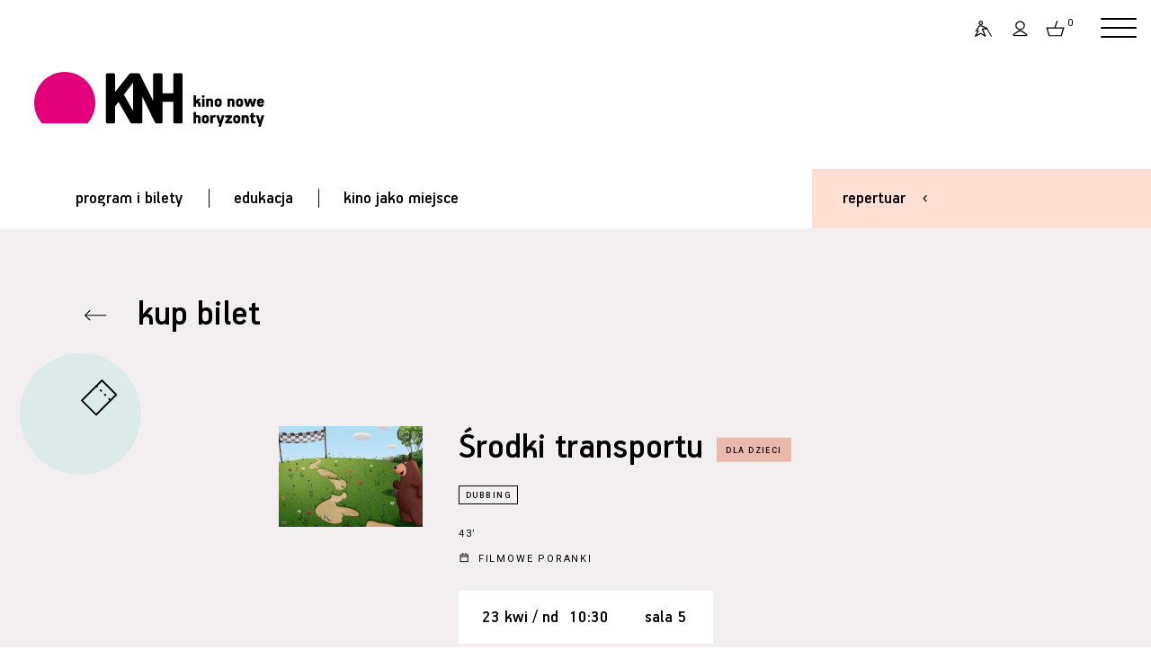

--- FILE ---
content_type: text/html;charset=UTF-8
request_url: https://www.kinonh.pl/bilet.s?eventId=149325&forwardback=https%3A%2F%2Fwww.kinonh.pl%2Fprogram.s%3Bjsessionid%3DC72A4FDFFB5B5595172DA596CA05FF97%3F
body_size: 6680
content:
<!DOCTYPE html>
<html lang="pl"> 
<head prefix="og: http://ogp.me/ns#">
                       
  <meta http-equiv="Content-Type" content="application/xhtml+xml; charset=UTF-8"/>
  <META name="Author" content="Stowarzyszenie Nowe Horyzonty">
  <meta name="viewport" content="width=device-width, initial-scale=1">
<link rel="apple-touch-icon" sizes="180x180" href="nn/img/favn/apple-touch-icon.png">
<link rel="icon" type="image/png" sizes="32x32" href="nn/img/favn/favicon-32x32.png">
<link rel="icon" type="image/png" sizes="16x16" href="nn/img/favn/favicon-16x16.png">
<link rel="manifest" href="nn/img/favn/site.webmanifest">
<link rel="mask-icon" href="nn/img/favn/safari-pinned-tab.svg" color="#e2007b">
<link rel="shortcut icon" href="nn/img/favn/favicon.ico">
<meta name="msapplication-TileColor" content="#fafafa">
<meta name="msapplication-config" content="nn/img/favn/browserconfig.xml">
<meta name="theme-color" content="#ffffff">

   <META NAME="robots" CONTENT="noindex,nofollow" >
  <meta name="Description" content="Dziewi&#281;ciosalowe kino studyjne w centrum Wroc&#322;awia &ndash; zr&oacute;&#380;nicowany repertuar, klimat, bistro, przestrze&#324; spotka&#324;.">
  <meta property="og:title" content="Kino Nowe Horyzonty"/>
    <meta property="og:type" content="website"/>
    <meta property="og:image" content="https://www.kinonh.pl/nn/img/kinofb.jpg"/>
    <meta property="og:latitude" content="51.10938490431061" />
    <meta property="og:longitude" content="17.026717776066313" />
    <meta property="og:street-address" content="Kazimierza Wielkiego 19a-21" />
    <meta property="og:locality" content="Wrocław" />
    <meta property="og:region" content="PL" />
    <meta property="og:postal-code" content="50-077" />
    <meta property="og:country-name" content="Poland" />
    <meta property="og:phone-number" content="717866566" />    
    
  <title>Kino Nowe Horyzonty</title>  
  <base href="https://www.kinonh.pl/">
  <script> var lang = "pl"; var ispl = true; var logged = false; </script>
  <script> var forwardBack = "https:\/\/www.kinonh.pl\/bilet.s?eventId=149325&forwardback=https%3A%2F%2Fwww.kinonh.pl%2Fprogram.s%3Bjsessionid%3DC72A4FDFFB5B5595172DA596CA05FF97%3F"; </script>
  
<meta name="HandheldFriendly" content="true" />
  <meta name="viewport" content="width=device-width, initial-scale=1.0, maximum-scale=1.0, user-scalable=no">
  
  <link href="https://fonts.googleapis.com/css?family=Roboto:400,400i,500,500i&display=swap&subset=latin-ext,latin" rel="stylesheet">


  <link rel="stylesheet"  href="https://cdn.jsdelivr.net/gh/orestbida/iframemanager@1.2.5/dist/iframemanager.css"/>
  <script  src="https://cdn.jsdelivr.net/gh/orestbida/iframemanager@1.2.5/dist/iframemanager.js"></script>
  <script type="module" src="nn/js/cookieconsent-config.js"></script>

  
  <link rel="stylesheet" type="text/css" href="https://www.kinonh.pl/packed/hed.css?v=2041247342"/><link rel="preload" as="script" href="https://ajax.googleapis.com/ajax/libs/jquery/3.5.1/jquery.min.js"/>
  <script   src="https://ajax.googleapis.com/ajax/libs/jquery/3.5.1/jquery.min.js"></script>
  
  
  
  <script src="https://www.kinonh.pl/packed/hedn.js?v=843351565"  ></script><style>
#cc-main .pm__service-counter { display: none}
</style>

<script>
  window.dataLayer = window.dataLayer || [];
  function gtag(){ dataLayer.push(arguments); }
  gtag('consent', 'default', {
      'ad_user_data': 'denied',
      'ad_personalization': 'denied',
      'ad_storage': 'denied',
      'analytics_storage': 'denied',
      'personalization_storage': 'denied',
      'functionality_storage': 'denied',
      'security_storage': 'denied'        
      //'wait_for_update': 500
  });
</script>

<script type="text/plain" data-category="analytics" data-service="ga">
  gtag('consent', 'update', {'analytics_storage': 'granted'});
    
</script>
<script type="text/plain" data-category="!analytics" data-service="ga">
    gtag('consent', 'update', {'analytics_storage': 'denied'});
    window['ga-disable-GTM-P3K3LMF'] = true;
    
    CookieConsent.eraseCookies(/^(_ga|gid|__utm)/);
</script>

<script type="text/plain" data-category="marketing">
  console.log('marketing cookies ok!');
  gtag('consent', 'update', {'ad_storage': 'granted', 'ad_user_data': 'granted', 'ad_personalization': 'granted', 'functionality_storage': 'granted', 'personalization_storage': 'granted', 'security_storage': 'granted'});
</script>
<script type="text/plain" data-category="!marketing">
  console.log('marketing cookies denied!');
   gtag('consent', 'update', {'ad_storage': 'denied', 'ad_user_data': 'denied', 'ad_personalization': 'denied', 'functionality_storage': 'denied', 'personalization_storage': 'denied', 'security_storage': 'denied'});
   CookieConsent.eraseCookies(/^(_gcl_au|_fbp|_fbc|ar_debug)/);
   window.FB = null; window.fbq = null; window._fbq = null; 
</script>

<script>(function(w,d,s,l,i){w[l]=w[l]||[];w[l].push({'gtm.start':
new Date().getTime(),event:'gtm.js'});var f=d.getElementsByTagName(s)[0],
j=d.createElement(s),dl=l!='dataLayer'?'&l='+l:'';j.async=true;j.src=
'https://www.googletagmanager.com/gtm.js?id='+i+dl;f.parentNode.insertBefore(j,f);
})(window,document,'script','dataLayer','GTM-P3K3LMF');</script>
<script>
window.dataLayer = window.dataLayer || [];
function gtag(){dataLayer.push(arguments);}
gtag('js', new Date());
gtag('config', 'GTM-P3K3LMF');
dataLayer.push({'user_id': 'guest', 'user_login': '', 'user_staff': false });

</script>
</head>
<body class=" " >
<div id="popup"><div class="popup_dialog"><span class='tytkrzyz'><h2 class="tytul"></h2><a href="#" class="krzyzyk"></a></span><div class="zawart"></div></div></div>
<div id="repertuar-bg">
 
  <div class="repertuar-cont">
    <div class="m">
      <div class="repmenu">
<div class="repmenu-mob">
<a href="javascript:closeRep();" class="krzyz"></a>
<h1>repertuar</h1>
<div class="kalendarz-trick only-mob"><a href="javascript:void(0);" class="kalicon">&nbsp;</a><input type="date"  class="dzien-input" ></div> 
<div class="swiper-container dzien-swiper only-mob">
    <div class="swiper-wrapper f4">
    <div class="swiper-slide " data-dz="16-01-2026">wczoraj</div>
        <div class="swiper-slide" data-dz="17-01-2026">dzisiaj</div>
        <div class="swiper-slide" data-dz="18-01-2026">jutro</div>
    </div>
    <div class="swiper-button-prev strz"></div>
    <div class="swiper-button-next strz"></div>
</div>
</div>   
      
      <div class="dni hide-mob">
      
          <a class="replink sel" href="javascript:void(0);"  onclick="wr(this)" data-dzien="17-01-2026" id="dzisRepLink"><span class="f4">dzisiaj</span></a>
          <div class="kreska"></div>
          <a class="replink"  href="javascript:void(0);"  onclick="wr(this)" data-dzien="18-01-2026"><span class="f4">jutro</span></a>
          
          <div class="kreska"></div>
          <a class="replink" href="javascript:void(0);"  onclick="wr(this)" data-dzien="19-01-2026"><span class="f4">pn / 19 sty</span><span class="labe tani specday"></span></a>
          <div class="hide-niska">
          <div class="kreska"></div>
          <a class="replink" href="javascript:void(0);"  onclick="wr(this)" data-dzien="20-01-2026"><span class="f4">wt / 20 sty</span></a>
          </div>
          </div>
      
      <div class="kalerep hide-mob">
         <a  href="javascript:void(0);" onclick="kaltoggle(this)" class="kal plamka-hover"><h6>więcej dat</h6></a>
         <a href="program.s" class="plamka-hover pr"><h6></h6></a>
      </div>
      
      <div class="szukajikal">
     
      <div class="kalend-flat hide-mob">
      
        <div class="msc"><a href="javascript:void(0);"  onclick="previous()" class="po"></a><span id="monthAndYear" class='f4'></span> <a href="javascript:void(0);" class="na" onclick="next()"></a> </div>
      
        <table class="rep-kalendarz " >
            <thead><tr class="f6"><th>P</th><th>W</th><th>Ś</th><th>C</th><th>P</th><th>S</th><th>N</th></tr></thead>
            <tbody id="calendar-body" class='f4'></tbody>
        </table>

      
      </div>
      
      <div class="szukaj">
      <form name="listaTytulowForm" method="GET" action="list.s" id="filtrform">
          <input type="text" name="search" onkeypress="return submitenter(this,event)" id="szukajinput" class="szukajinput f4" placeholder="szukaj" >
          <button type="submit" class="szukajsub" onclick="$('#filtrtyp').val('tyt');"><span class="lupa plamka-hover"></span></button>
      </form>          
      </div>
      <script>
      initSearch("filtrform", "szukajinput");
      </script>

      </div>
     
     
      </div>
    </div>
    <div class="wy" id="rep_lista">
      <div  class='reploader'><img alt='loading' src='img/loading_ring.svg'></div>
      <div class="animate">
      <h3 class="prefix">dzisiaj</h3>
      <h3 class="dzien"></h3>
      <span class="dzien-label"></span>
      <div class='lista'>
      </div>
      </div>
    
    </div>
    
  </div>
</div><div id="fb-root"></div>
<script type="text/plain" data-category="marketing" data-src="https://connect.facebook.net/pl_PL/sdk.js#xfbml=1&autoLogAppEvents=1&version=v6.0&appId=634277863279071"></script>


<div id="wrapper">
<div id="przyciemnionetlo"></div>
<header class="pink">
<div class="pasekgora">
<a href="index.s" class="logom">&nbsp;</a>
<div class="oper ">
<div  class="repertuarlink"><a href="#repertuar" old-href="javascript:void(0);"  onclick="return showRep()" class="f4">repertuar</a></div>
<A href="art.s?id=2507" class="dost plamka-hover" title="Dostępność"></A>

<A href="javascript:void(0)" class="login plamka-hover" title="Zaloguj się"></A>
<A href="javascript:void(0)" class="kosz plamka-hover" title="Koszyk"><span class="">0</span></A>
<div class="logowaniecont"  style="display: none;">
<div class="logowaniepopup formularz lpop form">

  <form name="loginForm" method="post" action="https://www.kinonh.pl/loguj.do;jsessionid=F29CEBB0CD04D4B8ABB78C642AAD7640"><input type="hidden" name="location" value="" id="logujloc"><div class="komunik"></div>
  
  <input type="text" name="login" value="" class="in log"><br>
  <input type="password" name="passwd" value="" class="in pas"><div class="zapres"><input type="checkbox" name="zapamietaj" value="on" id="zapamietajlog" class=""><label for="zapamietajlog" >Zapamiętaj </label>
  <a href="https://www.kinonh.pl/resetujpass.do;jsessionid=F29CEBB0CD04D4B8ABB78C642AAD7640" class="f6 underline-hover">Nie pamiętasz hasła?</a></div>
  <input type="submit" value="Zaloguj" style="width: 100%; margin-right:0; margin-top: 1.5em" class="przycisk"><div style="" class="niemasz f6">
     Nie masz konta? <a href="https://www.kinonh.pl/profil.do;jsessionid=F29CEBB0CD04D4B8ABB78C642AAD7640?method=create" class="underline-anim">zarejestruj się</a></div>
  
 </form></div></div>
<script> 
  $(".lpop .in.log").attr("placeholder","login");
  $(".lpop .in.pas").attr("placeholder","hasło");  
  $(".lpop .xmojenh .in").attr("autocomplete", "off");

  
    $(document).ready(function() {
      $(".lpop #zapamietaj").attr("checked", "checked");
    });
  
    if (!$(".lpop #logujloc").val()) $(".lpop #logujloc").val(document.location); 
            

$("header .login").click(function() { return logowaniepopup(''); });
$("header .kosz").click(function() { return logowaniepopup('Zaloguj się by móc dodawać bilety do koszyka.'); });
function logowaniepopup(komunikat) {
	$(".logowaniecont").find(".komunik").text(komunikat);
  popup("zaloguj się", $(".logowaniecont").html(), true , 'noscroll' );
  setPreventEasyPopupClose(true);
  return false; 
};
</script>    
<a href="javascript:void(0)" class="hamburger red hamburger--squeeze"><span class="hamburger-box"><span class="hamburger-inner"></span></span></a>
</div>
</div>
 
<div class="header-wrap"></div>
<div class="logocont" id="top"><a href="index.s"><img alt="strona główna" src="nn/img/kinonhn.svg"></a></div>
<nav class="hambur" >

<div class="userp">
<div><a href="art.s?id=2507" class="f6 dost ic">dostępność</a></div>
<div><a href="logowanie.do" class="f6 login ic">zaloguj się</a></div>
  <div><a href="koszyk.do" class="f6 kosz ic">koszyk</a></div>
</div>

<a class="ml p1 f4" href="program.s" data-idm="3246">program i bilety</a>
  <div class="hm-subm " >
  <a class="ml f5 p2 " href="program.s#filmy"  style="">filmy w repertuarze</a>
    <a class="ml f5 p2 " href="program.s#m_3466"  style="">przeglądy, festiwale</a>
    <a class="ml f5 p2 " href="program.s#m_3260"  style="">opera, teatr, wystawa, balet</a>
    <a class="ml f5 p2 " href="program.s#m_3434"  style="">stałe cykle</a>
    <a class="ml f5 p2 " href="program.s#m_3614"  style="">Pokazy specjalne</a>
    <a class="ml f5 p2 " href="program.s#m_3838"  style="">english friendly</a>
    <a class="ml f5 p2 " href="program.s#m_3699"  style="">Akademia Filmowe</a>
    <a class="ml f5 p2 " href="program.s#m_3427"  style="">kino przyjazne dzieciom</a>
    <a class="ml f5 p2 " href="program.s#m_3310"  style="">ceny biletów</a>
    <a class="ml f5 p2 " href="program.s#kupvoucher"  style="">vouchery on-line</a>
    <a class="ml f5 p2 " href="/pliki/ksiazeczki/wyd_spec_2024_10-12.pdf" target="_blank"  style="">Pobierz program wydarzeń specjalnych w PDF</a>
    <a class="ml f5 p2 " href="/pliki/ksiazeczki/rep_2025_12-01.pdf" target="_blank"  style="">Pobierz program repertuaru w PDF</a>
    </div>
  <div class="kreska"></div><a class="ml p1 f4" href="menu.s?id=3245" data-idm="3245">edukacja</a>
  <div class="hm-subm " >
  <a class="ml f5 p2 " href="menu.s?id=3245#akademie"  style="">Akademie filmowe</a>
    <a class="ml f5 p2 " href="art.s?id=1807"  style="">o projektach edukacyjnych </a>
      <a class="ml f5 p2 " href="art.s?id=1729"  style="">kontakt (dział edukacji)</a>
      <a class="ml f5 p2 " href="art.s?id=2060"  style="">Edukacja Młode Horyzonty</a>
      <a class="ml f5 p2 " href="art.s?id=1839"  style="">Pokazy dla szkół</a>
      <a class="ml f5 p2 " href="art.s?id=2529"  style="">9. WROCŁAWSKI ALMANACH FILMOWY  „Pojednania”</a>
      </div>
  <div class="kreska"></div><a class="ml p1 f4" href="menu.s?id=3244" data-idm="3244">kino jako miejsce</a>
  <div class="hm-subm " >
  <a class="ml f5 p2 " href="art.s?id=1484"  style="">Idea Kina Nowe Horyzonty</a>
      <a class="ml f5 p2 " href="art.s?id=2507"  style="">Dostępność</a>
      <a class="ml f5 p2 " href="art.s?id=1751"  style="">Klub Przyjaciół Kina NH</a>
      <a class="ml f5 p2 " href="menu.s?id=3358"  style="">Oferta dla firm</a>
      <a class="ml f5 p2 " href="menu.s?id=3475"  style="">Praca</a>
      <a class="ml f5 p2 " href="art.s?id=2512"  style="">Rekomendacje</a>
      <a class="ml f5 p2 " href="art.s?id=2478"  style="">Regulaminy</a>
      <a class="ml f5 p2 " href="art.s?id=2450"  style="">Poznaj Nowe Bistro</a>
      <a class="ml f5 p2 " href="art.s?id=1940"  style="">Księgarnia Tajne Komplety</a>
      <a class="ml f5 p2 " href="menu.s?id=3244#m_3321"  style="font-weight: bold;">kontakt</a>
    </div>
  <script>
 if (window.location.hash) {
   zaznaczPozycjeMenuHamb(window.location.hash.substring(1));
 }
 </script>
</nav><div class="pasekzmenu">  
<nav class="mainmenu" >
<a href="program.s" class="pz0 f4">program i bilety</a>
     <span class="kr"></span><a href="menu.s?id=3245" class="pz0 f4">edukacja</a>
     <span class="kr"></span><a href="menu.s?id=3244" class="pz0 f4">kino jako miejsce</a>
     </nav>
<div class="repertuarlink duzy bg">
  <a href="javascript:void(0)" onclick="showRep()" class="f4 ">repertuar</a>
</div>
</div>
<script>
menuHamburgerInit();
initRepertuar();

</script>
  
</header>

<section class="formularz  kup ">
<h1>
<a href="https://www.kinonh.pl/program.s;jsessionid=C72A4FDFFB5B5595172DA596CA05FF97?" class="s back">kup bilet</a></h1>
<div class="fhead zkolem">
  <div class="fico ">
    <span class="ico ibilet"></span>
  </div>  
</div>
<div class="fcontent">

<div class="film-box"><a class="ilustr" href="op.s?id=18362"><style>#fb_61553,html.webp #fb_61553 {background-image: url(pliki/wgrane/image/fotosy/2023/PORANKI_RODZINNE/SRODKI_TRANSPORTU/glw_503b6bf83fb124b06fdffde82b9c.1000.jpg_mini.jpg?v=3);} @media  (min-width:420px) {#fb_61553,html.webp #fb_61553 {background-image: url(pliki/wgrane/image/fotosy/2023/PORANKI_RODZINNE/SRODKI_TRANSPORTU/glw_503b6bf83fb124b06fdffde82b9c.1000.jpg_standa.jpg?v=3);} }
</style><span class="ilustrimg" id='fb_61553'></span></a><div class="opis"><h1><a href="op.s?id=18362">Środki transportu</a></h1><span class='labe dzieci'></span><div class="seanserep film "><span class='labe dubbing wersja' data-etykieta='dubbing'></span></div><h6>43’</h6><h6 class="cykl"><span class="ico icykliczne"></span><A href="cykl.s?id=405">Filmowe poranki </A></h6><div class='seansapla'><span class='data f4'><span class='d'>23 kwi / nd</span><span class="cz">10:30</span><span class="sala">Sala 5</span></span></div></div></div><h4 class="sprzed-mes">Nie można już kupować online biletów na to wydarzenie.<br>Zapraszamy do kasy kina.</h4>
</div>
</section>

<section class="dwa kontakt" style="clear: both">
  <div class="polowa polub" >
    <h1>Polub nas</h1>
    <div class="pola">
      <a href="https://www.facebook.com/KinoNoweHoryzonty/" target="_blank" class="faceb"></a>
    
      <div class="fb-like" data-href="https://www.facebook.com/KinoNoweHoryzonty/" data-width="" data-layout="box_count" data-action="like" data-size="large" data-share="false"></div>
      <a href="https://www.instagram.com/kinonh/?hl=pl" target="_blank" class="insta"></a>
    </div>
  </div>
  <div class="polowa newsl">
    <h1 style="">Bądź na bieżąco, dołącz do newslettera!</h1> 
    <form action="newsletter.do" class="newsletform">
     <div class="pola">
           <input type="email" name="email" placeholder="E-mail" class="email">
           <input type="submit" class="ok hb" value="OK">
     </div>
     </form>
  </div>
</section>

<footer class="dwa stopka lo " >
  <div class="kol reze" >
    <h1>Kasy kina</h1>
    <h3 class="tel" data-aos="zoom-in" ><a href="tel:+48532726581">+48 532 726 581</a></h3>
  </div>
  <div class="kol partne">
  <div class="skol" >
    <h6 class='part'>mecenas</h6>
    <div class="loga" data-aos="zoom-in">
    <a href="https://www.wroclaw.pl"  target="_blank"><img style="width: 7.1em"  src="nn/img/partn/wroclaw.svg" alt="Wrocław Miasto Spotkań"></a>
    </div>
  </div>
  <div class="skol" >
    <h6 class='part'>współfinansowanie</h6>
    <div class="loga" data-aos="zoom-in">
    <a href="https://www.europa-cinemas.org/en" target="_blank"><img style="width: 5.4em"  src="nn/img/partn/europacinemas2.svg" alt="strona Europa Cinemas"></a>
    <!-- a href="https://www.pisf.pl"  target="_blank"><img style="width: 3.7em" src="nn/img/partn/pisf.svg" alt="Polski Instytut Sztuki Filmowej"></a -->
    <a href="https://stowarzyszeniekinstudyjnych.pl/"  target="_blank"><img style="height: 3em; width: auto; margin-top: -0.5em" src="nn/img/partn/sks3.svg" alt="Stowarzyszenie Kin Studyjnych"></a>
    <a href="https://stowarzyszeniekinstudyjnych.pl/siec-kin/"  target="_blank"><img style="height: 3em; width: auto; margin-top: -0.5em" src="nn/img/partn/siecks3.svg" alt="Sieć Kin Studyjnych"></a>
    
    </div>
  </div>  

  </div>
</footer>

<footer class="dwa stopka linki">
  <div class="kol12">
  <div class="kola">
    <a class="f6" href="art.s?id=1292" >regulamin serwisu internetowego</a>
    <span class="f6">regulamin <a href="art.s?id=1573">kina</a> i <a href="art.s?id=1752">sprzedaży</a></span>
    <a  class="f6" href="program.s#m_3310" >ceny biletów</a>
    <a  class="f6" href="art.s?id=1489" >kontakt</a>
    <a  class="f6" data-cc="show-preferencesModal" >ciasteczka / cookies</a>        
  </div>
  <div class="kol" >
<span class="f6">kino nowe horyzonty</span>
<span class="f6">ul. Kazimierza Wielkiego 19a–21</span>
<span class="f6">50-077 Wrocław</span>
<span class="f6">kino@kinonh.pl</span>
<span class="f6"><a class="namapie" target="_blank" href="https://goo.gl/maps/ggcjSX6S9iuZKc997">zobacz na mapie</a></span>

</div>
  </div>
  <div class="kol3" >
    
    <span class="f6">Kino uprzedza o możliwości dokonywania<Br>koniecznych zmian w programie.</span>
     
    <div class="f6 prr">projekt i realizacja:<br>
     <a href="http://www.pakamera.com.pl" target="_blank">pracownia pakamera</a> + <a href="https://multiversal.pl/" target="_blank">multiversal</a></div>
  </div>
</footer>
</div> <!--  koniec wrapper -->

<script>
let rq = '/bilet.s?eventId=149325&forwardback=https%3A%2F%2Fwww.kinonh.pl%2Fprogram.s%3Bjsessionid%3DC72A4FDFFB5B5595172DA596CA05FF97%3F';


  </script>

<script>
$("[data-aos]").each(function() {
  if (isElementInViewport($(this))) {
    $(this).removeAttr("data-aos");
  }
});
</script>

  <script src="https://www.kinonh.pl/packed/dol.js?v=1158043609" async ></script></body>
</html>


--- FILE ---
content_type: image/svg+xml
request_url: https://www.kinonh.pl/nn/img/cykliczne.svg
body_size: 110
content:
<?xml version="1.0" encoding="UTF-8" standalone="no"?><!DOCTYPE svg PUBLIC "-//W3C//DTD SVG 1.1//EN" "http://www.w3.org/Graphics/SVG/1.1/DTD/svg11.dtd"><svg width="100%" height="100%" viewBox="0 0 14 15" version="1.1" xmlns="http://www.w3.org/2000/svg" xmlns:xlink="http://www.w3.org/1999/xlink" xml:space="preserve" xmlns:serif="http://www.serif.com/" style="fill-rule:evenodd;clip-rule:evenodd;stroke-linecap:round;stroke-miterlimit:3;"><g><rect x="2.204" y="4.987" width="8.885" height="8.193" style="fill:none;stroke:#000;stroke-width:1px;"/><g><path d="M8.547,4.987l0,-2.437" style="fill:none;stroke:#000;stroke-width:1px;stroke-linecap:butt;stroke-miterlimit:5;"/><path d="M5.091,4.987l0,-2.437" style="fill:none;stroke:#000;stroke-width:1px;stroke-linecap:butt;stroke-miterlimit:5;"/></g><path d="M2.55,7.13l8.539,0" style="fill:none;stroke:#000;stroke-width:1px;stroke-linecap:butt;stroke-miterlimit:5;"/></g></svg>